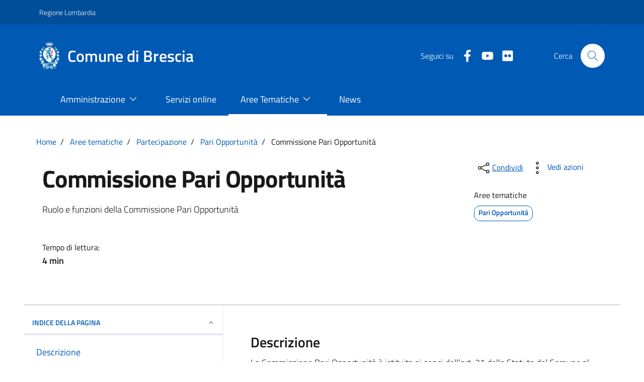

--- FILE ---
content_type: text/html; charset=UTF-8
request_url: https://www.comune.brescia.it/aree-tematiche/partecipazione/pari-opportunita/commissione-pari-opportunita
body_size: 20694
content:
<!DOCTYPE html>
<html lang="it" dir="ltr" prefix="content: http://purl.org/rss/1.0/modules/content/  dc: http://purl.org/dc/terms/  foaf: http://xmlns.com/foaf/0.1/  og: http://ogp.me/ns#  rdfs: http://www.w3.org/2000/01/rdf-schema#  schema: http://schema.org/  sioc: http://rdfs.org/sioc/ns#  sioct: http://rdfs.org/sioc/types#  skos: http://www.w3.org/2004/02/skos/core#  xsd: http://www.w3.org/2001/XMLSchema# ">
  <head>
    <meta charset="utf-8" />
<link rel="canonical" href="https://www.comune.brescia.it/aree-tematiche/partecipazione/pari-opportunita/commissione-pari-opportunita" />
<meta name="description" content="​La Commissione è composta dalle donne elette nel Consiglio comunale e da dieci donne nominate dalla Giunta comunale, scelte tra candidate designate da ciascun gruppo consiliare presente in Consiglio e da ogni ente, organizzazione ed associazione operanti nel territorio comunale" />
<meta name="Generator" content="Drupal 9 (https://www.drupal.org)" />
<meta name="MobileOptimized" content="width" />
<meta name="HandheldFriendly" content="true" />
<meta name="viewport" content="width=device-width, initial-scale=1.0" />
<style>div#sliding-popup, div#sliding-popup .eu-cookie-withdraw-banner, .eu-cookie-withdraw-tab {background: #0779bf} div#sliding-popup.eu-cookie-withdraw-wrapper { background: transparent; } #sliding-popup h1, #sliding-popup h2, #sliding-popup h3, #sliding-popup p, #sliding-popup label, #sliding-popup div, .eu-cookie-compliance-more-button, .eu-cookie-compliance-secondary-button, .eu-cookie-withdraw-tab { color: #ffffff;} .eu-cookie-withdraw-tab { border-color: #ffffff;}</style>
<link rel="icon" href="/sites/default/files/favicon.ico" type="image/vnd.microsoft.icon" />

    <title>Commissione Pari Opportunità | Comune di brescia</title>
    <link rel="stylesheet" media="all" href="/sites/default/files/css/css_KPowaUFLz2-PZ8b2Qm9soQh47XUQnHurEDa1zmyi-mw.css" />
<link rel="stylesheet" media="all" href="/sites/default/files/css/css_Hl9xhs9Bxe_ClHuogoDiWRbos5IkdfwanGQjD6e47jo.css" />

    <script src="//use.fontawesome.com/releases/v6.1.0/js/all.js" defer crossorigin="anonymous"></script>
<script src="//use.fontawesome.com/releases/v6.1.0/js/v4-shims.js" defer crossorigin="anonymous"></script>


    <link rel="dns-prefetch" href="https://matomo.bbsitalia.com/" crossorigin="anonymous" />
    <link rel="dns-prefetch" href="https://ingestion.webanalytics.italia.it/" crossorigin="anonymous" />

  </head>
  <body  class="node-13190">
        
      <div class="dialog-off-canvas-main-canvas" data-off-canvas-main-canvas>
    <!-- TEST AAAAA -->
<div class="skiplink">
  <a class="visually-hidden-focusable" accesskey="1" href="#main-container">Vai ai contenuti</a>
  <a class="visually-hidden-focusable" accesskey="2" href="#footer">Vai al footer</a>
</div>
<header class="it-header-wrapper it-header-sticky" data-bs-toggle="sticky" data-bs-position-type="fixed" data-bs-sticky-class-name="is-sticky" data-bs-target="#header-nav-wrapper">
  <div class="it-header-slim-wrapper">
    <div class="container">
      <div class="row">
      <div class="col-12">
                    <div class="it-header-slim-wrapper-content">
            <a class="d-lg-block navbar-brand"
              href="https://www.regione.lombardia.it" target="_blank"
              aria-label="Vai al portale Regione Lombardia - link esterno - apertura nuova scheda"
              title="Vai al portale Regione Lombardia"
            >Regione Lombardia</a>
            <div class="it-header-slim-right-zone" role="navigation">
              <div class="nav-item dropdown">
                <button type="button" class="nav-link dropdown-toggle" data-bs-toggle="dropdown"
                  aria-expanded="false" aria-controls="languages" aria-haspopup="true"
                >
                  <span class="visually-hidden">Lingua attiva:</span>
                  <span>ITA</span>
                  <svg class="icon" viewBox="0 0 24 24" id="it-expand" xmlns="http://www.w3.org/2000/svg">
                    <path d="M11.6 15.4L6 9.8l.7-.8 4.9 4.9L16.5 9l.7.8z"/>
                  </svg>
                </button>
                <div class="dropdown-menu">
                  <div class="row">
                    <div class="col-12">
                      <div class="link-list-wrapper">
                        <ul class="link-list">
                          <li>
                            <a class="dropdown-item list-item" href="#">
                              <span>ITA<span class="visually-hidden">selezionata</span></span>
                            </a>
                          </li>
                          <li>
                            <a class="dropdown-item list-item" href="#">
                              <span>ENG</span>
                            </a>
                          </li>
                        </ul>
                      </div>
                    </div>
                  </div>
                </div>
              </div>
            </div>
          </div>
        </div>
      </div>
    </div>
  </div>
  <div class="it-nav-wrapper">
    <div class="it-header-center-wrapper">
      <div class="container">
        <div class="row">
          <div class="col-12">
            <div class="it-header-center-content-wrapper">
              <div class="it-brand-wrapper">
                <a href="https://www.comune.brescia.it/" title="Vai alla homepage">
                                      <img style="max-width:82px;margin-right:16px;" aria-hidden="true"
                         src="https://www.comune.brescia.it//sites/default/files/logo.webp" alt=""/>
                                    <div class="it-brand-text">
                    <div class="it-brand-title">Comune di Brescia</div>
                  </div>
                </a>
              </div>
              <div class="it-right-zone">
                <div class="it-socials d-none d-lg-flex">
                  <span>Seguici su</span>
                  <ul>
                                                          <li>
        <a href="https://www.facebook.com/Comune.Brescia.it/" target="_blank"
          aria-label="Facebook"
          title="vai alla pagina Facebook"
        >
          <svg class="fab fa-facebook-f icon icon-sm icon-white align-top"></svg>
          <span class="visually-hidden">Facebook</span>
        </a>
      </li>
      
                                                          <li>
        <a href="https://www.youtube.com/channel/UC_tn_DneLtnlS00SJi7aHTQ" target="_blank"
          aria-label="Youtube"
          title="vai alla pagina Youtube"
        >
          <svg class="fab fa-youtube icon icon-sm icon-white align-top"></svg>
          <span class="visually-hidden">Youtube</span>
        </a>
      </li>
      
                                                          <li>
        <a href="https://www.flickr.com/photos/110635958@N08/" target="_blank"
          aria-label="Flickr"
          title="vai alla pagina Flickr"
        >
          <svg class="fab fa-flickr icon icon-sm icon-white align-top"></svg>
          <span class="visually-hidden">Flickr</span>
        </a>
      </li>
      
                                      </ul>
                </div>
                <div class="it-search-wrapper">
                  <span class="d-none d-md-block">Cerca</span>
                  <button class="search-link rounded-icon" type="button"
                    data-bs-toggle="modal" data-bs-target="#search-modal"
                    aria-label="Cerca nel sito"
                  ><svg viewBox="0 0 24 24" id="it-search" class="icon" xmlns="http://www.w3.org/2000/svg">
                    <path d="M21.9 21.1L16 15.3a8.3 8.3 0 002-5.3 8 8 0 10-8 8 8.3 8.3 0 005.3-2l5.8 5.9zM10 17a7 7 0 117-7 7 7 0 01-7 7z"/>
                    <path fill="none" d="M0 0h24v24H0z"/>
                  </svg>
                  </button>
                </div>
              </div>
            </div>
          </div>
        </div>
      </div>
    </div>
    <div class="it-header-navbar-wrapper" id="header-nav-wrapper">
      <div class="container">
        <div class="row">
          <div class="col-12">
            <nav class="navbar navbar-expand-lg has-megamenu" aria-label="Navigazione principale">
              <button class="custom-navbar-toggler" type="button"
                data-bs-target="#nav4" data-bs-toggle="navbarcollapsible"
                aria-controls="nav4" aria-expanded="false"
                aria-label="Mostra/Nascondi la navigazione"
              ><svg class="icon" viewBox="0 0 24 24" id="it-burger" xmlns="http://www.w3.org/2000/svg">
                  <path d="M22 5v1H2V5zM2 12.5h20v-1H2zM2 19h20v-1H2z"/>
                  <path fill="none" d="M0 0h24v24H0z"/>
                </svg>
              </button>
              <div class="navbar-collapsable" id="nav4">
                <div class="overlay" style="display: none;"></div>
                <div class="close-div">
                  <button class="btn close-menu" type="button">
                    <span class="visually-hidden">Nascondi la navigazione</span>
                    <svg class="icon" viewBox="0 0 24 24" id="it-close-big" xmlns="http://www.w3.org/2000/svg">
                      <path d="M12.7 12l6.7 6.6-.8.8-6.6-6.7-6.6 6.7-.8-.8 6.7-6.6-6.7-6.6.8-.8 6.6 6.7 6.6-6.7.8.8z"/>
                      <path fill="none" d="M0 0h24v24H0z"/>
                    </svg>
                  </button>
                </div>
                <div class="menu-wrapper">
                  <a href="/" class="logo-hamburger"
                    aria-label="home Comune di Brescia"
                  >
                    <img style="max-width:82px;margin-right:16px;" aria-hidden="true"
                       src="/sites/default/files/2023-04/logo.webp" alt=""/>
                    <div class="it-brand-text">
                      <div class="it-brand-title">Comune di Brescia</div>
                    </div>
                  </a>
                  <nav role="navigation" aria-labelledby="block-topleft-menu" id="block-topleft" class="block block-menu navigation menu--topleft">
            
  <h2 class="visually-hidden" id="block-topleft-menu">Top left</h2>
  

        
        <ul class="navbar-nav">
                  <li class="nav-item menu-item--expanded dropdown megamenu">
                          <a
            class="nav-link  dropdown-toggle  nav-link-"
            data-bs-toggle="dropdown" aria-haspopup="true"
            href=""
                      >
            <span>Amministrazione</span>

                          <svg viewBox="0 0 24 24" class="icon" id="it-expand" xmlns="http://www.w3.org/2000/svg"><path d="M11.6 15.4L6 9.8l.7-.8 4.9 4.9L16.5 9l.7.8z"></path></svg>
                      </a>
                    <ul class="dropdown-menu link-list">
                    <li class="dropdown-item">
                          <a href="/amministrazione-trasparente" class="nav-link--amministrazione-trasparente" data-drupal-link-system-path="taxonomy/term/1534">Amministrazione Trasparente</a>
              </li>
                <li class="dropdown-item">
                          <a href="/amministrazione/bandi-e-avvisi" class="nav-link--amministrazione-bandi-e-avvisi" data-drupal-link-system-path="taxonomy/term/1320">Bandi e avvisi</a>
              </li>
                <li class="dropdown-item">
                          <a href="/amministrazione/enti-e-fondazioni" class="nav-link--amministrazione-enti-e-fondazioni" data-drupal-link-system-path="taxonomy/term/1327">Enti e Fondazioni</a>
              </li>
                <li class="dropdown-item">
                          <a href="/amministrazione/organi-di-governo" class="nav-link--amministrazione-organi-di-governo" data-drupal-link-system-path="taxonomy/term/1284">Organi di Governo</a>
              </li>
                <li class="dropdown-item">
                          <a href="/amministrazione/regolamenti" class="nav-link--amministrazione-regolamenti" data-drupal-link-system-path="taxonomy/term/1312">Regolamenti</a>
              </li>
                <li class="dropdown-item">
                          <a href="/amministrazione/uffici" class="nav-link--amministrazione-uffici" data-drupal-link-system-path="taxonomy/term/1290">Uffici</a>
              </li>
                <li class="dropdown-item">
                          <a href="/amministrazione/uffici-di-zona" class="nav-link--amministrazione-uffici-di-zona" data-drupal-link-system-path="taxonomy/term/1304">Uffici di zona</a>
              </li>
      </ul>
    
              </li>
                <li class="nav-item">
                          <a href="/servizi-online" class="nav-link nav-link--servizi-online" data-drupal-link-system-path="node/3196">Servizi online</a>
              </li>
                <li class="nav-item menu-item--expanded active dropdown megamenu">
                          <a
            class="nav-link active dropdown-toggle  nav-link-"
            data-bs-toggle="dropdown" aria-haspopup="true"
            href=""
                      >
            <span>Aree Tematiche</span>

                          <svg viewBox="0 0 24 24" class="icon" id="it-expand" xmlns="http://www.w3.org/2000/svg"><path d="M11.6 15.4L6 9.8l.7-.8 4.9 4.9L16.5 9l.7.8z"></path></svg>
                      </a>
                    <ul class="dropdown-menu link-list">
                    <li class="dropdown-item">
                          <a href="/aree-tematiche/ambiente" class="nav-link--aree-tematiche-ambiente" data-drupal-link-system-path="taxonomy/term/1356">Ambiente</a>
              </li>
                <li class="dropdown-item">
                          <a href="/aree-tematiche/anagrafe-e-stato-civile" class="nav-link--aree-tematiche-anagrafe-e-stato-civile" data-drupal-link-system-path="taxonomy/term/1406">Anagrafe e stato civile</a>
              </li>
                <li class="dropdown-item">
                          <a href="/aree-tematiche/animali" class="nav-link--aree-tematiche-animali" data-drupal-link-system-path="taxonomy/term/1383">Animali</a>
              </li>
                <li class="dropdown-item">
                          <a href="/aree-tematiche/attivita-produttive-e-commercio" class="nav-link--aree-tematiche-attivita-produttive-e-commercio" data-drupal-link-system-path="taxonomy/term/1398">Attività produttive e commercio</a>
              </li>
                <li class="dropdown-item">
                          <a href="/aree-tematiche/casa" class="nav-link--aree-tematiche-casa" data-drupal-link-system-path="taxonomy/term/1436">Casa</a>
              </li>
                <li class="dropdown-item">
                          <a href="/aree-tematiche/cultura" class="nav-link--aree-tematiche-cultura" data-drupal-link-system-path="taxonomy/term/1511">Cultura</a>
              </li>
                <li class="dropdown-item">
                          <a href="/aree-tematiche/disabilita" class="nav-link--aree-tematiche-disabilita" data-drupal-link-system-path="taxonomy/term/1444">Disabilità</a>
              </li>
                <li class="dropdown-item">
                          <a href="/aree-tematiche/edilizia" class="nav-link--aree-tematiche-edilizia" data-drupal-link-system-path="taxonomy/term/1396">Edilizia</a>
              </li>
                <li class="dropdown-item">
                          <a href="/aree-tematiche/educazione-e-formazione" class="nav-link--aree-tematiche-educazione-e-formazione" data-drupal-link-system-path="taxonomy/term/1365">Educazione e formazione</a>
              </li>
                <li class="dropdown-item">
                          <a href="/aree-tematiche/elettorale-e-leva" class="nav-link--aree-tematiche-elettorale-e-leva" data-drupal-link-system-path="taxonomy/term/1522">Elettorale e Leva</a>
              </li>
                <li class="dropdown-item">
                          <a href="/aree-tematiche/fiere-e-mercati" class="nav-link--aree-tematiche-fiere-e-mercati" data-drupal-link-system-path="taxonomy/term/1526">Fiere e mercati</a>
              </li>
                <li class="dropdown-item">
                          <a href="/aree-tematiche/giovani" class="nav-link--aree-tematiche-giovani" data-drupal-link-system-path="taxonomy/term/1431">Giovani</a>
              </li>
                <li class="dropdown-item">
                          <a href="/aree-tematiche/immigrazione" class="nav-link--aree-tematiche-immigrazione" data-drupal-link-system-path="taxonomy/term/1441">Immigrazione</a>
              </li>
                <li class="dropdown-item">
                          <a href="/aree-tematiche/indagini-statistiche" class="nav-link--aree-tematiche-indagini-statistiche" data-drupal-link-system-path="taxonomy/term/1450">Indagini statistiche</a>
              </li>
                <li class="dropdown-item">
                          <a href="/aree-tematiche/lavori-pubblici" class="nav-link--aree-tematiche-lavori-pubblici" data-drupal-link-system-path="taxonomy/term/1786">Lavori pubblici</a>
              </li>
                <li class="dropdown-item">
                          <a href="/aree-tematiche/mobilita-e-trasporti" class="nav-link--aree-tematiche-mobilita-e-trasporti" data-drupal-link-system-path="taxonomy/term/1425">Mobilità e trasporti</a>
              </li>
                <li class="dropdown-item">
                          <a href="/aree-tematiche/cultura/musica-comune" class="nav-link--aree-tematiche-cultura-musica-comune" data-drupal-link-system-path="taxonomy/term/1510">Musica in Comune</a>
              </li>
                <li class="dropdown-item active">
                          <a href="/aree-tematiche/partecipazione" class="active nav-link--aree-tematiche-partecipazione" data-drupal-link-system-path="taxonomy/term/1464">Partecipazione</a>
              </li>
                <li class="dropdown-item">
                          <a href="/aree-tematiche/polizia-locale" class="nav-link--aree-tematiche-polizia-locale" data-drupal-link-system-path="taxonomy/term/1434">Polizia Locale</a>
              </li>
                <li class="dropdown-item">
                          <a href="/aree-tematiche/protezione-civile" class="nav-link--aree-tematiche-protezione-civile" data-drupal-link-system-path="taxonomy/term/1529">Protezione Civile</a>
              </li>
                <li class="dropdown-item">
                          <a href="/aree-tematiche/servizi-alla-persona-e-famiglie" class="nav-link--aree-tematiche-servizi-alla-persona-e-famiglie" data-drupal-link-system-path="taxonomy/term/1453">Servizi alla Persona e Famiglie</a>
              </li>
                <li class="dropdown-item">
                          <a href="/aree-tematiche/sport" class="nav-link--aree-tematiche-sport" data-drupal-link-system-path="taxonomy/term/1387">Sport</a>
              </li>
                <li class="dropdown-item">
                          <a href="/aree-tematiche/sviluppo-economico-e-turismo" class="nav-link--aree-tematiche-sviluppo-economico-e-turismo" data-drupal-link-system-path="taxonomy/term/1508">Sviluppo economico e turismo</a>
              </li>
                <li class="dropdown-item">
                          <a href="/aree-tematiche/tributi" class="nav-link--aree-tematiche-tributi" data-drupal-link-system-path="taxonomy/term/1460">Tributi</a>
              </li>
                <li class="dropdown-item">
                          <a href="/aree-tematiche/urban-center" class="nav-link--aree-tematiche-urban-center" data-drupal-link-system-path="taxonomy/term/1416">Urban center</a>
              </li>
                <li class="dropdown-item">
                          <a href="/aree-tematiche/urbanistica" class="nav-link--aree-tematiche-urbanistica" data-drupal-link-system-path="taxonomy/term/1391">Urbanistica</a>
              </li>
                <li class="dropdown-item">
                          <a href="/aree-tematiche/verde-e-parchi" class="nav-link--aree-tematiche-verde-e-parchi" data-drupal-link-system-path="taxonomy/term/1379">Verde e parchi</a>
              </li>
      </ul>
    
              </li>
                <li class="nav-item">
                          <a href="/news" class="nav-link nav-link--news" data-drupal-link-system-path="node/1754">News</a>
              </li>
      </ul>
    


  </nav>

                  
                  <div class="it-socials">
                    <span>Seguici su</span>
                    <ul>
                                                              <li>
        <a href="https://www.facebook.com/Comune.Brescia.it/" target="_blank"
          aria-label="Facebook"
          title="vai alla pagina Facebook"
        >
          <svg class="fab fa-facebook-f icon icon-sm icon-white align-top"></svg>
          <span class="visually-hidden">Facebook</span>
        </a>
      </li>
      
                                                              <li>
        <a href="https://www.youtube.com/channel/UC_tn_DneLtnlS00SJi7aHTQ" target="_blank"
          aria-label="Youtube"
          title="vai alla pagina Youtube"
        >
          <svg class="fab fa-youtube icon icon-sm icon-white align-top"></svg>
          <span class="visually-hidden">Youtube</span>
        </a>
      </li>
      
                                                              <li>
        <a href="https://www.flickr.com/photos/110635958@N08/" target="_blank"
          aria-label="Flickr"
          title="vai alla pagina Flickr"
        >
          <svg class="fab fa-flickr icon icon-sm icon-white align-top"></svg>
          <span class="visually-hidden">Flickr</span>
        </a>
      </li>
      
                                          </ul>
                  </div>
                </div>
              </div>
            </nav>
          </div>
        </div>
      </div>
    </div>
  </div>
</header>

<main id="main-container">
    <div class="region region-content">
    <div data-drupal-messages-fallback class="hidden"></div>
<div id="block-comuni-theme-content" class="block block-system block-system-main-block">
  
    
      <div class="container px-4 my-4" id="main-container">
  <div class="block block-system block-system-breadcrumb-block">
  
    
            <div class="cmp-breadcrumbs" role="navigation">
        <nav class="breadcrumb-container" role="navigation" aria-labelledby="system-breadcrumb">
            <h2 id="system-breadcrumb" class="visually-hidden">Briciole di pane</h2>
          <ol data-element="breadcrumb" class="breadcrumb p-0">
                          <li class="breadcrumb-item">
                                  <span class="separator">/</span>
                  <a href="/">Home</a>
                              </li>
                          <li class="breadcrumb-item">
                                  <span class="separator">/</span>
                  <a href="/aree-tematiche">Aree tematiche</a>
                              </li>
                          <li class="breadcrumb-item">
                                  <span class="separator">/</span>
                  <a href="/aree-tematiche/partecipazione">Partecipazione</a>
                              </li>
                          <li class="breadcrumb-item">
                                  <span class="separator">/</span>
                  <a href="/aree-tematiche/partecipazione/pari-opportunita">Pari Opportunità</a>
                              </li>
                          <li class="breadcrumb-item">
                                  <span class="separator">/</span>
                  Commissione Pari Opportunità
                              </li>
                          <li class="breadcrumb-item">
                                  <span class="separator">/</span>
                  Commissione Pari Opportunità
                              </li>
                        </ol>
          </nav>
              </div>

  </div>

  <div class="row">
    <div class="col-lg-8 px-lg-4 py-lg-2">
              <h1>
          Commissione Pari Opportunità
        </h1>
            <h2 class="sr-only">Dettagli della notizia</h2>
              <p>
  <div class="field field--name-field-descrizione-breve field--type-string-long field--label-above">
    <div class="field__label visually-hidden">Descrizione breve</div>
              <div class="field__item">Ruolo e funzioni della Commissione Pari Opportunità</div>
          </div>
</p>
            <div class="row mt-5 mb-4">

        <div class="col-6">
          <small>Tempo di lettura:</small>          <p class="fw-semibold">4
 min</p>
        </div>
      </div>
    </div>
    <div class="col-lg-3 offset-lg-1">

      

  

    
    
<div class="visually-hidden"><svg aria-hidden="true" style="position: absolute; width: 0; height: 0; overflow: hidden;" version="1.1" xmlns="http://www.w3.org/2000/svg" xmlns:xlink="http://www.w3.org/1999/xlink">
  <defs>
    <symbol id="copy" viewBox="0 0 64 64">
      <path d="M44.697 36.069l6.337-6.337c4.623-4.622 4.623-12.143 0-16.765-4.622-4.623-12.143-4.623-16.765 0l-9.145 9.145c-4.622 4.622-4.622 12.143 0 16.765 0.683 0.683 1.43 1.262 2.22 1.743l4.895-4.896c-0.933-0.223-1.817-0.694-2.543-1.419-2.101-2.101-2.101-5.52 0-7.62l9.145-9.145c2.101-2.101 5.52-2.101 7.62 0s2.101 5.52 0 7.62l-2.687 2.687c1.107 2.605 1.413 5.471 0.922 8.223z"></path>
      <path d="M19.303 27.931l-6.337 6.337c-4.623 4.622-4.623 12.143 0 16.765 4.622 4.623 12.143 4.623 16.765 0l9.144-9.145c4.623-4.622 4.622-12.143 0-16.765-0.682-0.683-1.429-1.262-2.22-1.743l-4.895 4.896c0.932 0.224 1.816 0.693 2.543 1.419 2.101 2.101 2.101 5.519 0 7.621l-9.145 9.145c-2.101 2.101-5.52 2.101-7.62 0s-2.101-5.52 0-7.62l2.687-2.687c-1.108-2.605-1.413-5.471-0.922-8.223z"></path>
    </symbol>
    <symbol id="digg" viewBox="0 0 64 64">
      <path d="M15.889 14.222v8.889h-8.889v17.777h13.889v-26.667h-5zM12 36.445v-8.889h3.889v8.889h-3.889zM22 23.111h5v17.777h-5v-17.777zM22 14.222h5v5.001h-5v-5.001zM42.556 23.111v0h-13.333v17.777h8.333v3.889h-8.333v5h13.333v-26.667zM34.222 36.445v-8.889h3.333v8.889h-3.333zM57 23.111h-13.333v17.777h8.889v3.889h-8.889v5h13.333v-26.667zM52.556 36.445h-3.889v-8.889h3.889v8.889z"></path>
    </symbol>
    <symbol id="email" viewBox="0 0 64 64">
      <path d="M32 35.077l18.462-16h-36.924zM27.013 33.307l4.987 4.091 4.909-4.093 13.553 11.617h-36.924zM12.307 43.693v-23.386l13.539 11.693zM51.693 43.693v-23.386l-13.539 11.693z"></path>
    </symbol>
    <symbol id="evernote" viewBox="0 0 64 64">
      <path d="M47.093 19.16c-0.296-1.572-1.239-2.346-2.090-2.651-0.919-0.329-2.783-0.671-5.125-0.944-1.884-0.221-4.099-0.202-5.437-0.162-0.161-1.090-0.932-2.087-1.794-2.431-2.299-0.917-5.853-0.696-6.765-0.443-0.724 0.201-1.527 0.613-1.974 1.247-0.3 0.424-0.493 0.967-0.494 1.725 0 0.429 0.012 1.441 0.023 2.339 0.011 0.901 0.023 1.708 0.023 1.713-0 0.802-0.656 1.455-1.469 1.456h-3.728c-0.796 0-1.403 0.133-1.867 0.342s-0.794 0.492-1.044 0.826c-0.498 0.662-0.585 1.481-0.583 2.315 0 0 0.008 0.682 0.173 2.002 0.138 1.021 1.255 8.158 2.317 10.328 0.411 0.845 0.685 1.196 1.494 1.568 1.801 0.764 5.915 1.615 7.843 1.859 1.924 0.244 3.133 0.757 3.852-0.74 0.003-0.004 0.145-0.372 0.339-0.913 0.625-1.878 0.712-3.544 0.712-4.75 0-0.123 0.181-0.128 0.181 0 0 0.851-0.164 3.864 2.131 4.672 0.906 0.319 2.785 0.602 4.695 0.825 1.727 0.197 2.98 0.871 2.98 5.264 0 2.672-0.566 3.039-3.525 3.039-2.399 0-3.313 0.062-3.313-1.828 0-1.527 1.524-1.367 2.653-1.367 0.504 0 0.138-0.372 0.138-1.314 0-0.937 0.591-1.479 0.032-1.493-3.905-0.107-6.201-0.005-6.201 4.837 0 4.396 1.696 5.212 7.238 5.212 4.345 0 5.876-0.141 7.67-5.66 0.355-1.090 1.213-4.415 1.733-9.998 0.328-3.531-0.31-14.186-0.816-16.875v0zM39.52 30.936c-0.537-0.019-1.053 0.015-1.534 0.092 0.135-1.084 0.587-2.416 2.187-2.361 1.771 0.061 2.020 1.721 2.026 2.845-0.747-0.331-1.672-0.541-2.679-0.576v0zM18.088 19.935h3.73c0.213 0 0.386-0.173 0.386-0.383 0-0.002-0.045-3.169-0.045-4.050v-0.011c0-0.723 0.153-1.355 0.42-1.883l0.127-0.237c-0.014 0.002-0.029 0.010-0.043 0.023l-7.243 7.122c-0.014 0.012-0.023 0.027-0.027 0.042 0.15-0.074 0.354-0.174 0.384-0.186 0.631-0.283 1.396-0.437 2.311-0.437v0z"></path>
    </symbol>
    <symbol id="facebook" viewBox="0 0 64 64">
      <path d="M27.397 53.72v-19.723h-6.647v-8.052h6.647v-6.762c0-4.918 3.987-8.904 8.904-8.904h6.949v7.24h-4.972c-1.563 0-2.829 1.267-2.829 2.829v5.597h7.677l-1.061 8.052h-6.616v19.723z"></path>
    </symbol>
    <symbol id="linkedin" viewBox="0 0 64 64">
      <path d="M14.537 25.873h7.435v23.896h-7.434v-23.896zM18.257 13.995c2.375 0 4.305 1.929 4.305 4.306s-1.929 4.307-4.305 4.307c-0.001 0-0.002 0-0.003 0-2.378 0-4.305-1.927-4.305-4.305 0-0.001 0-0.001 0-0.002v0c0-0 0-0.001 0-0.002 0-2.378 1.927-4.305 4.305-4.305 0.001 0 0.002 0 0.004 0h-0zM26.631 25.873h7.119v3.267h0.102c0.99-1.879 3.413-3.86 7.027-3.86 7.52 0 8.909 4.948 8.909 11.384v13.106h-7.425v-11.621c0-2.771-0.048-6.336-3.86-6.336-3.864 0-4.453 3.020-4.453 6.138v11.819h-7.418v-23.896z"></path>
    </symbol>
    <symbol id="messenger" viewBox="0 0 64 64">
      <path d="M32 8.765c-12.703 0-23 9.63-23 21.508 0 6.758 3.332 12.787 8.544 16.73v8.231l7.849-4.354c1.972 0.571 4.238 0.9 6.58 0.9 0.009 0 0.019 0 0.028 0h-0.002c12.703 0 23-9.629 23-21.508s-10.297-21.508-23-21.508zM34.422 37.607l-5.949-6.18-11.456 6.335 12.56-13.328 5.949 6.18 11.455-6.335-12.559 13.329z"></path>
    </symbol>
    <symbol id="pinterest" viewBox="0 0 64 64">
      <path d="M45.873 25.872c0 8.078-4.487 14.11-11.108 14.11-2.222 0-4.313-1.203-5.030-2.568 0 0-1.195 4.745-1.448 5.66-0.89 3.233-3.512 6.47-3.715 6.737-0.142 0.182-0.457 0.125-0.49-0.117-0.058-0.413-0.725-4.495 0.063-7.825 0.395-1.67 2.648-11.218 2.648-11.218s-0.657-1.315-0.657-3.258c0-3.052 1.77-5.329 3.97-5.329 1.872 0 2.778 1.405 2.778 3.090 0 1.884-1.198 4.698-1.818 7.306-0.517 2.185 1.095 3.965 3.25 3.965 3.9 0 6.525-5.010 6.525-10.945 0-4.511-3.037-7.89-8.565-7.89-6.242 0-10.135 4.657-10.135 9.86 0 1.793 0.53 3.058 1.358 4.036 0.38 0.45 0.435 0.632 0.297 1.149-0.102 0.38-0.325 1.29-0.422 1.653-0.135 0.52-0.558 0.708-1.030 0.515-2.875-1.175-4.215-4.325-4.215-7.865 0-5.849 4.933-12.86 14.713-12.86 7.862 0 13.032 5.686 13.032 11.793z"></path>
    </symbol>
    <symbol id="print" viewBox="0 0 64 64">
      <path d="M14 22h38v-12c0-2.2-1.8-4-4-4h-30c-2.2 0-4 1.8-4 4v12zM12 54h-2c-3.4 0-6-2.6-6-6v-18c0-3.4 2.6-6 6-6h46c3.4 0 6 2.6 6 6v18c0 3.4-2.6 6-6 6h-2v-16h-42v16zM14 40h38v16c0 2.2-1.8 4-4 4h-30c-2.2 0-4-1.8-4-4v-16zM50 34c1.2 0 2-0.8 2-2s-0.8-2-2-2-2 0.8-2 2c0 1.2 0.8 2 2 2v0zM18 46v2h30v-2h-30zM18 52v2h30v-2h-30z"></path>
    </symbol>
    <symbol id="reddit" viewBox="0 0 64 64">
      <path d="M29.37 25.258c-0.001-1.233-1.001-2.232-2.233-2.233h-0c-1.233 0.002-2.231 1.001-2.232 2.233v0c0.001 1.232 1 2.231 2.232 2.233h0c1.233-0.001 2.232-1 2.233-2.232v-0zM36.861 23.023c-1.233 0.001-2.233 1.001-2.234 2.234v0c0.001 1.233 1.001 2.232 2.234 2.233h0c1.233-0.001 2.233-1 2.235-2.233v-0c-0.001-1.234-1.001-2.233-2.235-2.235h-0zM36.33 30.723c-0.843 0.842-2.272 1.252-4.33 1.252-2.059 0-3.487-0.41-4.329-1.252-0.112-0.112-0.267-0.182-0.439-0.182-0.343 0-0.62 0.278-0.62 0.62 0 0.171 0.069 0.326 0.182 0.439v0c1.087 1.086 2.801 1.615 5.206 1.615s4.119-0.529 5.207-1.615c0.112-0.112 0.182-0.267 0.182-0.439 0-0.343-0.278-0.62-0.62-0.62-0.171 0-0.326 0.069-0.438 0.181v0z"></path>
      <path d="M48.13 22.825c0-2.023-1.645-3.668-3.667-3.668-0.933 0-1.785 0.352-2.432 0.927-2.488-1.602-5.705-2.54-9.149-2.677l1.89-5.977 5.142 1.21c0.012 1.66 1.359 3.002 3.020 3.004h0c1.669-0.002 3.021-1.354 3.023-3.022v-0c-0.002-1.669-1.355-3.021-3.023-3.022h-0c-1.235 0.002-2.297 0.743-2.766 1.806l-0.008 0.019-5.664-1.334c-0.043-0.011-0.092-0.017-0.143-0.017-0.276 0-0.509 0.18-0.59 0.429l-0.001 0.004-2.178 6.887c-3.619 0.067-7.015 1.015-9.613 2.69-0.642-0.576-1.495-0.927-2.431-0.927-0.001 0-0.001 0-0.002 0h0c-2.022 0-3.668 1.645-3.668 3.668 0.001 1.332 0.712 2.498 1.775 3.139l0.016 0.009c-0.055 0.343-0.083 0.692-0.083 1.042 0 2.622 1.535 5.068 4.324 6.889 0.887 0.579 1.87 1.071 2.923 1.473-2.056 0.98-3.511 3.366-3.511 6.148 0 3.142 1.858 5.778 4.34 6.455 0.194 0.605 0.409 1.181 0.644 1.723-0.103-0.008-0.224-0.014-0.345-0.014h-0.001c-2.232 0-4.047 1.525-4.047 3.398 0 0.28 0.049 0.57 0.151 0.885 0.083 0.251 0.316 0.429 0.59 0.429 0 0 0 0 0 0h18.617c0.272 0 0.512-0.176 0.593-0.435 0.101-0.325 0.148-0.603 0.148-0.879 0-1.873-1.816-3.398-4.050-3.398-0.084 0-0.166 0.002-0.248 0.007 0.234-0.54 0.449-1.114 0.641-1.715 2.483-0.676 4.34-3.313 4.34-6.455 0-2.782-1.456-5.168-3.511-6.148 1.053-0.402 2.036-0.894 2.922-1.472 2.788-1.82 4.325-4.267 4.325-6.889 0-0.351-0.029-0.698-0.083-1.042 1.079-0.651 1.789-1.817 1.79-3.148v-0zM44.717 12.623c0 0.982-0.8 1.781-1.783 1.781-0.983-0.001-1.78-0.798-1.78-1.781v-0c0.001-0.983 0.797-1.78 1.78-1.782h0c0.983 0 1.783 0.8 1.783 1.782zM40.763 53.086c0 0.024-0.001 0.048-0.002 0.074h-5.255c0.559-0.577 1.072-1.288 1.533-2.11 0.275-0.077 0.59-0.121 0.915-0.121h0c1.549 0 2.809 0.968 2.809 2.157zM25.951 50.928c0.363 0 0.709 0.053 1.026 0.15 0.456 0.81 0.965 1.511 1.516 2.081h-5.347c-0.002-0.022-0.002-0.047-0.003-0.073v-0c0-1.19 1.259-2.157 2.807-2.157zM33.535 53.16h-3.070c-2.758-1.578-4.745-7.083-4.745-13.203 0-1.446 0.111-2.847 0.314-4.168 1.849 0.559 3.875 0.854 5.967 0.854s4.118-0.296 5.969-0.855c0.199 1.245 0.313 2.681 0.313 4.144 0 0.008 0 0.017 0 0.025v-0.001c0 6.12-1.987 11.625-4.746 13.203zM24.628 36.941c-0.096 0.903-0.15 1.951-0.15 3.012 0 0.001 0 0.002 0 0.003v-0c0 2.325 0.27 4.55 0.756 6.537-1.573-0.813-2.681-2.733-2.681-4.968 0-1.935 0.831-3.634 2.075-4.583zM38.764 46.493c0.487-1.987 0.757-4.212 0.757-6.538 0-1.036-0.053-2.043-0.15-3.015 1.243 0.949 2.075 2.648 2.075 4.584 0 2.236-1.108 4.157-2.681 4.969zM32 35.403c-7.268 0-13.181-3.762-13.181-8.387s5.913-8.387 13.181-8.387 13.181 3.762 13.181 8.386c0 4.625-5.913 8.388-13.181 8.388zM19.538 20.398c0.514 0 0.991 0.162 1.384 0.435-1.416 1.128-2.41 2.444-2.928 3.861-0.541-0.447-0.883-1.118-0.883-1.869 0-0 0-0 0-0v0c0.002-1.34 1.087-2.425 2.426-2.427h0zM43.078 20.833c0.385-0.272 0.864-0.436 1.381-0.436 0.001 0 0.002 0 0.004 0h-0c1.34 0.002 2.425 1.087 2.426 2.427v0c0 0.752-0.345 1.424-0.883 1.869-0.518-1.418-1.511-2.732-2.928-3.86z"></path>
    </symbol>
    <symbol id="tumblr" viewBox="0 0 64 64">
      <path d="M36.813 51.2c3.843 0 7.65-1.368 8.909-3.025l0.252-0.332-2.382-7.060c-0.022-0.064-0.082-0.109-0.152-0.109-0 0-0.001 0-0.001 0h-5.32c-0.001 0-0.002 0-0.003 0-0.072 0-0.133-0.049-0.152-0.115l-0-0.001c-0.062-0.235-0.099-0.523-0.105-0.879v-8.633c0-0.089 0.072-0.16 0.161-0.16h6.26c0.089 0 0.161-0.072 0.161-0.161v0-8.833c-0-0.089-0.072-0.16-0.161-0.16 0 0 0 0 0 0h-6.233c0 0 0 0 0 0-0.088 0-0.16-0.072-0.16-0.16 0-0 0-0 0-0v0-8.61c-0.001-0.088-0.072-0.16-0.161-0.16-0 0-0 0-0.001 0v0h-10.931c-0.942 0.016-1.712 0.73-1.815 1.647l-0.001 0.008c-0.546 4.443-2.584 7.11-6.415 8.39l-0.427 0.142c-0.064 0.022-0.11 0.082-0.11 0.152v7.585c0 0.088 0.073 0.16 0.161 0.16h3.912v9.341c0 7.457 5.165 10.975 14.713 10.975zM44.134 47.596c-1.199 1.154-3.66 2.010-6.019 2.050-0.089 0.002-0.176 0.002-0.264 0.002h-0.001c-7.758-0.001-9.828-5.922-9.828-9.422v-10.752c0-0.089-0.072-0.16-0.16-0.16v0h-3.752c-0 0-0 0-0 0-0.088 0-0.16-0.072-0.16-0.16 0-0 0-0 0-0v0-4.898c0-0.066 0.041-0.124 0.102-0.148 4.009-1.561 6.248-4.662 6.838-9.459 0.032-0.267 0.253-0.274 0.255-0.274h5.008c0.089 0 0.16 0.072 0.16 0.161v8.61c0 0 0 0 0 0 0 0.088 0.072 0.16 0.16 0.16 0 0 0 0 0.001 0v0h6.233c0 0 0 0 0 0 0.088 0 0.16 0.072 0.16 0.16 0 0 0 0.001 0 0.001v-0 5.688c0 0 0 0 0 0 0 0.088-0.072 0.16-0.16 0.16 0 0 0 0 0 0h-6.26c-0 0-0.001 0-0.001 0-0.088 0-0.16 0.072-0.16 0.16 0 0 0 0 0 0v0 10.22c0.038 2.301 1.151 3.468 3.31 3.468 0.87 0 1.867-0.203 2.777-0.55 0.017-0.007 0.037-0.011 0.058-0.011 0.069 0 0.128 0.045 0.15 0.107l0 0.001 1.593 4.72c0.020 0.060 0.006 0.126-0.040 0.169z"></path>
    </symbol>
    <symbol id="twitter" viewBox="0 0 64 64">
      <path d="M49.92 20.885c-1.23 0.56-2.656 0.968-4.152 1.15l-0.071 0.007c1.52-0.921 2.663-2.335 3.218-4.016l0.015-0.052c-1.344 0.812-2.908 1.431-4.575 1.768l-0.094 0.016c-1.343-1.431-3.247-2.322-5.358-2.322-0.003 0-0.006 0-0.009 0h0.001c-4.061 0-7.353 3.292-7.353 7.352 0 0.576 0.065 1.138 0.19 1.676-6.111-0.307-11.529-3.234-15.155-7.683-0.626 1.056-0.996 2.328-0.996 3.686 0 0.004 0 0.008 0 0.012v-0.001c0 0.002 0 0.004 0 0.006 0 2.539 1.287 4.777 3.245 6.098l0.026 0.017c-1.228-0.040-2.37-0.376-3.367-0.939l0.037 0.019c-0.001 0.031-0.001 0.061-0.001 0.093 0 3.563 2.535 6.534 5.899 7.21-0.579 0.164-1.245 0.258-1.933 0.258-0.491 0-0.971-0.048-1.435-0.14l0.047 0.008c0.936 2.921 3.651 5.047 6.869 5.106-2.482 1.962-5.657 3.148-9.108 3.148-0.008 0-0.017 0-0.025 0h0.001c-0.002 0-0.004 0-0.006 0-0.616 0-1.223-0.037-1.82-0.11l0.072 0.007c3.18 2.071 7.071 3.303 11.25 3.303 0.008 0 0.015 0 0.023 0h-0.001c13.525 0 20.921-11.204 20.921-20.921 0-0.319-0.008-0.636-0.022-0.951 1.445-1.052 2.662-2.313 3.635-3.753l0.034-0.053z"></path>
    </symbol>
    <symbol id="whatsapp" viewBox="0 0 64 64">
      <path d="M14.080 50.007l2.532-9.248c-1.498-2.553-2.383-5.623-2.383-8.899 0-0.008 0-0.015 0-0.023v0.001c0.004-9.84 8.009-17.845 17.845-17.845 4.774 0.002 9.255 1.861 12.623 5.234 3.37 3.372 5.224 7.856 5.222 12.625-0.004 9.839-8.010 17.845-17.845 17.845 0 0 0.001 0 0 0h-0.008c-3.126-0-6.065-0.805-8.619-2.219l0.091 0.046-9.46 2.482zM23.978 44.294l0.542 0.322c2.158 1.299 4.763 2.068 7.548 2.068 0 0 0.001 0 0.001 0h0.006c8.175 0 14.829-6.654 14.832-14.832 0.002-3.963-1.54-7.689-4.34-10.493s-6.525-4.348-10.486-4.35c-8.181 0-14.835 6.654-14.838 14.831 0 0.007 0 0.015 0 0.023 0 2.918 0.845 5.638 2.303 7.93l-0.036-0.060 0.353 0.562-1.498 5.473 5.613-1.472z"></path>
      <path d="M41.065 36.095c-0.111-0.186-0.408-0.297-0.854-0.521-0.447-0.223-2.639-1.301-3.047-1.45s-0.706-0.224-1.004 0.222c-0.297 0.447-1.151 1.452-1.411 1.748s-0.52 0.335-0.967 0.112c-0.446-0.223-1.882-0.694-3.585-2.213-1.326-1.182-2.221-2.642-2.48-3.088s-0.028-0.688 0.195-0.91c0.201-0.2 0.446-0.521 0.669-0.781s0.297-0.447 0.446-0.744c0.148-0.297 0.074-0.558-0.038-0.781s-1.003-2.418-1.375-3.311c-0.361-0.869-0.73-0.752-1.003-0.765-0.229-0.010-0.498-0.016-0.768-0.016-0.031 0-0.061 0-0.092 0h0.005c-0.297 0-0.78 0.112-1.189 0.558s-1.561 1.525-1.561 3.72c0 2.195 1.598 4.315 1.82 4.613s3.144 4.801 7.617 6.733c0.656 0.296 1.498 0.616 2.361 0.89l0.181 0.050c1.068 0.339 2.040 0.291 2.808 0.176 0.857-0.129 2.638-1.078 3.010-2.12s0.371-1.935 0.26-2.121z"></path>
    </symbol>
  </defs>
</svg>
</div>

<div class="dropdown d-inline">
  <button type="button" id="shareActions" data-bs-toggle="dropdown" aria-haspopup="true" aria-expanded="false"
    class="btn btn-dropdown dropdown-toggle text-decoration-underline d-inline-flex align-items-center fs-0"
    aria-label="condividi sui social"
  >
    <svg class="icon" viewBox="0 0 24 24" id="it-share" xmlns="http://www.w3.org/2000/svg" aria-hidden="true">
      <path d="M17.5 15a2.5 2.5 0 00-2 1l-7.6-3.4A1.3 1.3 0 008 12a1.3 1.3 0 00-.1-.6L15.5 8a2.5 2.5 0 10-.5-1.5 1.3 1.3 0 00.1.6l-7.6 3.4a2.5 2.5 0 100 3l7.6 3.4a1.3 1.3 0 00-.1.6 2.5 2.5 0 102.5-2.5zm0-10A1.5 1.5 0 0119 6.5a1.5 1.5 0 01-3 0A1.5 1.5 0 0117.5 5zm-12 8.5a1.5 1.5 0 010-3 1.5 1.5 0 010 3zm12 5.5a1.5 1.5 0 111.5-1.5 1.5 1.5 0 01-1.5 1.5z" />
      <path fill="none" d="M0 0h24v24H0z" />
    </svg>
    <small>Condividi</small>
  </button>
  <div class="dropdown-menu shadow-lg" aria-labelledby="shareActions">
    <div class="link-list-wrapper">
      <ul class="link-list" role="menu">

              <li role="menu">
          <a href="https://www.facebook.com/sharer/sharer.php?u=https://www.comune.brescia.it/aree-tematiche/partecipazione/pari-opportunita/commissione-pari-opportunita&title=Commissione%20Pari%20Opportunit%C3%A0"
            class="list-item" target="_blank" rel="noopener"
          >
            <svg class="icon" viewBox="0 0 24 24" id="it-facebook" xmlns="http://www.w3.org/2000/svg" aria-hidden="true">
              <path fill="none" d="M0 0h24v24H0z" />
              <path d="M13.55 22v-9.11h3.07l.46-3.56h-3.53V7.05c0-1 .29-1.73 1.77-1.73h1.87V2.14A25.14 25.14 0 0014.45 2c-2.72 0-4.58 1.66-4.58 4.7v2.62H6.81v3.57h3.06V22h3.68z" />
            </svg>
            <span>Facebook</span>
          </a>
        </li>
      
              <li role="menu">
          <a href="http://twitter.com/intent/tweet?text=Commissione%20Pari%20Opportunit%C3%A0+https://www.comune.brescia.it/aree-tematiche/partecipazione/pari-opportunita/commissione-pari-opportunita"
            class="list-item" rel="noopener" target="_blank"
          >
            <svg class="icon" viewBox="0 0 24 24" id="it-twitter" xmlns="http://www.w3.org/2000/svg" aria-hidden="true">
              <path fill="none" d="M0 0h24v24H0z" />
              <path d="M8.08 20a10.93 10.93 0 0011-11v-.5a8 8 0 001.92-2 7.85 7.85 0 01-2.22.61A3.89 3.89 0 0020.48 5a8 8 0 01-2.48.91 3.87 3.87 0 00-6.59 3.52 11 11 0 01-8-4 3.85 3.85 0 001.19 5.16 3.76 3.76 0 01-1.75-.48A3.87 3.87 0 006 13.91a3.73 3.73 0 01-1 .14 4.3 4.3 0 01-.73-.05 3.87 3.87 0 003.61 2.68 7.73 7.73 0 01-4.8 1.66 7 7 0 01-.92-.06A10.9 10.9 0 008.08 20" />
            </svg>
            <span>Twitter</span>
          </a>
        </li>
      
            <li role="menu">
        <a href="https://www.linkedin.com/sharing/share-offsite/?url=https://www.comune.brescia.it/aree-tematiche/partecipazione/pari-opportunita/commissione-pari-opportunita"
          class="list-item" target="_blank" rel="noopener"
        >
          <svg class="icon" viewBox="0 0 24 24" id="it-linkedin" xmlns="http://www.w3.org/2000/svg" aria-hidden="true">
            <path fill="none" d="M0 0h24v24H0z" />
            <path d="M16.53 8.68A3.94 3.94 0 0013 10.62V9H9.37v12h3.73v-5.95c0-1.57.29-3.09 2.24-3.09 1.95 0 1.93 1.8 1.93 3.19V21H21v-6.6c0-3.23-.69-5.72-4.47-5.72zM5.16 3a2.17 2.17 0 102.16 2.18A2.16 2.16 0 005.16 3zM3.29 9v12H7V9H3.29zm13.24-.3A3.94 3.94 0 0013 10.62V9H9.37v12h3.73v-5.95c0-1.57.29-3.09 2.24-3.09 1.95 0 1.93 1.8 1.93 3.19V21H21v-6.6c0-3.23-.69-5.72-4.47-5.72v.02zM3.29 21H7V9H3.29v12zM5.16 3a2.17 2.17 0 102.16 2.18A2.16 2.16 0 005.16 3z" />
          </svg>
          <span>Linkedin</span>
        </a>
      </li>
      
            <li role="menu">
        <a href="https://wa.me/?text=https://www.comune.brescia.it/aree-tematiche/partecipazione/pari-opportunita/commissione-pari-opportunita"
          class="list-item" target="_blank" rel="noopener"
        >
          <svg class="icon" viewBox="0 0 24 24" id="it-whatsapp" xmlns="http://www.w3.org/2000/svg" aria-hidden="true">
            <path fill="none" d="M0 0h24v24H0z" />
            <path d="M19.09 4.63a10 10 0 00-15.68 12L2 21.8l5.28-1.38A10 10 0 0012 21.63a10 10 0 007.05-17h.04zM12 20a8.18 8.18 0 01-4.21-1.16l-.31-.18-3.13.83.84-3.06-.19-.36A8.28 8.28 0 1112 20zm4.54-6.2c-.25-.13-1.47-.73-1.7-.81-.23-.08-.39-.13-.56.12-.246.347-.51.68-.79 1-.14.16-.29.18-.54.06a6.92 6.92 0 01-2-1.23 7.27 7.27 0 01-1.38-1.73c-.15-.25 0-.38.11-.51s.25-.29.37-.43a1.51 1.51 0 00.25-.42.46.46 0 000-.43c-.04-.2-.54-1.42-.75-1.92-.21-.5-.4-.42-.56-.43h-.47a1 1 0 00-.67.31A2.81 2.81 0 007 9.45 4.73 4.73 0 008 12a11 11 0 004.25 3.76c.464.2.938.378 1.42.53a3.28 3.28 0 001.56.09 2.54 2.54 0 001.68-1.18 2.09 2.09 0 00.15-1.2c-.06-.07-.23-.13-.48-.25l-.04.05z" />
          </svg>
          <span>Whatsapp</span>
        </a>
      </li>
      
      
      
      
      
      
      
      
            </ul>
    </div>
  </div>
</div>



      <div class="dropdown d-inline">
        <button class="btn btn-dropdown dropdown-toggle" type="button" id="viewActions"
          data-bs-toggle="dropdown" aria-haspopup="true" aria-expanded="false"
        >
          <svg class="icon" viewBox="0 0 24 24" id="it-more-items" xmlns="http://www.w3.org/2000/svg">
            <path
              d="M12 18a1 1 0 11-1 1 .9.9 0 011-1m0-1a2 2 0 102 2 2 2 0 00-2-2zm0-6a1 1 0 11-1 1 .9.9 0 011-1m0-1a2 2 0 102 2 2 2 0 00-2-2zm0-6a.9.9 0 011 1 1 1 0 01-2 0 .9.9 0 011-1m0-1a2 2 0 102 2 2 2 0 00-2-2z"/>
            <path fill="none" d="M0 0h24v24H0z"/>
          </svg>
          <small>Vedi azioni</small>
        </button>
        <div class="dropdown-menu shadow-lg" aria-labelledby="viewActions">
          <div class="link-list-wrapper">
            <ul class="link-list">
              <li>
                <a class="list-item" href="#">
                  <svg class="icon" viewBox="0 0 24 24" id="it-print" xmlns="http://www.w3.org/2000/svg">
                    <path
                            d="M21 9.5A1.5 1.5 0 0019.5 8H17V3H7v5H4.5A1.5 1.5 0 003 9.5V16h2v3h2v2h10v-2h2v-3h2zM8 4h8v4H8zM6 18v-4h1v4zm10 2H8v-6h8v6zm2-2h-1v-4h1v4zm2-3h-1v-2H5v2H4V9.5a.5.5 0 01.5-.5h15a.5.5 0 01.5.5zM6 11h4v1H6z"/>
                    <path fill="none" d="M0 0h24v24H0z"/>
                  </svg>
                  <span onclick="window.print();">Stampa</span>
                </a>
              </li>
              <li>
                <a class="list-item invia-mail" href=''>
                  <svg class="icon" viewBox="0 0 24 24" id="it-mail" xmlns="http://www.w3.org/2000/svg">
                    <path
                            d="M20.5 5h-17A1.5 1.5 0 002 6.5v11A1.5 1.5 0 003.5 19h17a1.5 1.5 0 001.5-1.5v-11A1.5 1.5 0 0020.5 5zm-.3 1l-7.1 7.2a1.6 1.6 0 01-2.2 0L3.8 6zM3 17.3V6.6L8.3 12zm.7.7L9 12.7l1.2 1.2a2.7 2.7 0 003.6 0l1.2-1.2 5.3 5.3zm12-6L21 6.6v10.7z"/>
                    <path fill="none" d="M0 0h24v24H0z"/>
                  </svg>
                  <span>Invia</span>
                </a>
              </li>
            </ul>
          </div>
        </div>
      </div>
      <div class="mt-4 mb-4">
                  <h6>
            <small>Aree tematiche</small>
          </h6>
                                                          <div class="chip chip-simple chip-primary">
                  <span class="chip-label">
                  Pari Opportunità
                  </span>
            </div>
                                    </div>
    </div>
  </div>
</div>


<div class="container">
  
  <div class="row border-top row-column-border row-column-menu-left">
    <aside class="col-lg-4">
      <div class="cmp-navscroll sticky-top" aria-labelledby="accordion-title-one">
        <nav class="navbar it-navscroll-wrapper navbar-expand-lg" data-bs-navscroll>
          <div class="navbar-custom" id="navbarNavProgress">
            <div class="menu-wrapper">
              <div class="link-list-wrapper">
                <div class="accordion">
                  <div class="accordion-item">
                    <span class="accordion-header" id="accordion-title-one">
                      <button class="accordion-button pb-10 px-3" type="button" data-bs-toggle="collapse" data-bs-target="#collapse-one" aria-expanded="true" aria-controls="collapse-one">
                        INDICE DELLA PAGINA
                        <svg viewBox="0 0 24 24" id="it-expand" class="icon icon-xs right" xmlns="http://www.w3.org/2000/svg"><path d="M11.6 15.4L6 9.8l.7-.8 4.9 4.9L16.5 9l.7.8z"/></svg>
                      </button>
                    </span>
                    <div class="progress">
                      <div class="progress-bar it-navscroll-progressbar" role="progressbar" aria-valuenow="0" aria-valuemin="0" aria-valuemax="100"></div>
                    </div>
                    <div id="collapse-one" class="accordion-collapse collapse show" role="region" aria-labelledby="accordion-title-one">
                      <div class="accordion-body">
                        <ul class="link-list" data-element="page-index">
                                                    <li class="nav-item">
                            <a class="nav-link" href="#descrizione">
                              <span class="title-medium">Descrizione</span>
                            </a>
                          </li>
                                                                                <li class="nav-item">
                              <a class="nav-link" href="#documenti">
                                <span class="title-medium">Allegati</span>
                              </a>
                            </li>
                                                                              
                                                    

                          
                          
                                                                            </ul>
                      </div>
                    </div>
                  </div>
                </div>
              </div>
            </div>
          </div>
        </nav>
      </div>
    </aside>
    <section class="col-lg-8 it-page-sections-container border-light">
              <article id="descrizione" class="it-page-section anchor-offset">
          <h4>Descrizione</h4>          <div class="font-serif">
            
  <div class="clearfix text-formatted field field--name-field-descrizione-completa field--type-text-long field--label-above">
    <div class="field__label visually-hidden">Descrizione</div>
              <div class="field__item"><p style="text-align:justify"><span style="font-size:12pt"><span style="font-family:&quot;Times New Roman&quot;,serif">La Commissione Pari Opportunità è istituita ai sensi dell’art. 21 dello Statuto del Comune al fine di programmare politiche rivolte al conseguimento delle pari opportunità fra donne e uomini.</span></span></p>

<p style="text-align:justify"><span style="font-size:12pt"><span style="font-family:&quot;Times New Roman&quot;,serif">Ne fanno parte 20 componenti:</span></span></p>

<ul><li style="margin-left:8px; text-align:justify"><span style="font-size:12pt"><span style="font-family:&quot;Times New Roman&quot;,serif">otto componenti del Consiglio Comunale, di cui cinque di maggioranza e tre di minoranza, individuati dalla Conferenza Capigruppo; sul totale di otto componenti almeno cinque devono essere di genere femminile; </span></span></li>
	<li style="margin-left:8px; text-align:justify"><span style="font-size:12pt"><span style="font-family:&quot;Times New Roman&quot;,serif">dodici componenti, di cui dieci donne e due uomini nominate/i dalla Giunta comunale, scelte/i tra candidate/i designate/i, in numero massimo di tre, da ciascun gruppo consiliare presente in Consiglio comunale e da ogni ente, organizzazione ed associazione operanti nel territorio comunale.</span></span></li>
</ul><p><span style="font-size:12pt"><span style="font-family:&quot;Times New Roman&quot;,serif">La Commissione ha il compito di:</span></span></p>

<ul><li style="margin-left:12px; text-align:justify"><span style="font-size:12pt"><span style="font-family:&quot;Times New Roman&quot;,serif">formulare al Consiglio comunale proposte ed osservazioni su questioni che possono avere attinen­za alla condizione femminile e che possono essere svi­luppate in politiche di pari opportunità;</span></span></li>
	<li style="margin-left:12px; text-align:justify"><span style="font-size:12pt"><span style="font-family:&quot;Times New Roman&quot;,serif">operare per rimuovere gli ostacoli che di fatto costi­tui­scono discriminazione diretta o indiretta nei con­fronti delle donne, ai fini di contribuire al massimo sviluppo dell'autonomia, dell'identità e della specificità delle donne e per stimolare la crescita di una cultura delle pari opportunità, anche attraverso studi, ricerche, documentazione e confronti;</span></span></li>
	<li style="margin-left:12px; text-align:justify"><span style="font-size:12pt"><span style="font-family:&quot;Times New Roman&quot;,serif">integrare la prospettiva di genere nell’attività di realizzazione delle politiche nei diversi ambiti di intervento del Comune, attraverso l’adozione dell’approccio strategico di gender mainstreaming, al fine di raggiungere l’uguaglianza di opportunità tra donne e uomini in ogni ambito della società;</span></span></li>
	<li style="margin-left:12px; text-align:justify"><span style="font-size:12pt"><span style="font-family:&quot;Times New Roman&quot;,serif">raccordarsi per tutte le attività con l’Assessorato alle Pari Opportunità, al fine di coordinare le azioni previste in un’ottica di maggiore efficacia;</span></span></li>
	<li style="margin-left:12px; text-align:justify"><span style="font-size:12pt"><span style="font-family:&quot;Times New Roman&quot;,serif">formulare, alla Giunta comunale, pareri sugli indirizzi da proporre al Consiglio comunale in merito ad azioni particolarmente rivolte alla popolazione femminile:</span></span>
	<ul style="list-style-type:circle"><li style="margin-left:8px; text-align:justify"><span style="font-size:12pt"><span style="font-family:&quot;Times New Roman&quot;,serif">per promuovere e sostenere la presenza delle donne nelle nomine di competenza comunale e sollecitare la realizzazione di iniziative volte a favorire la partecipazione attiva delle donne alla vita politica, sociale ed economica;</span></span></li>
		<li style="margin-left:8px; text-align:justify"><span style="font-size:12pt"><span style="font-family:&quot;Times New Roman&quot;,serif">per attuare iniziative dirette a promuovere una condizione familiare di piena corresponsabilità della coppia per consentire alla donna di ren­dere compatibile l'esperienza di vita familiare con l'impegno pubblico, sociale e professionale;</span></span></li>
		<li style="margin-left:8px; text-align:justify"><span style="font-size:12pt"><span style="font-family:&quot;Times New Roman&quot;,serif">per promuovere e sostenere azioni positive tese a superare ogni forma di disparità e ogni situazione di svantaggio che limitino l'effettivo e pieno esercizio dei diritti della persona in materie quali: diritti civili, scuola, cultura, formazione professionale, lavoro, famiglia, sanità, territo­rio e tutela ambientale.</span></span></li>
	</ul></li>
</ul><p style="text-align:justify"><span style="font-size:12pt"><span style="font-family:&quot;Times New Roman&quot;,serif">La Commissione resta in carica fino alla scadenza del Consiglio comunale.</span></span></p>

<p>La Sindaca, con provvedimento del 12.04.2024 prot.123582/2024,  ha disposto la costituzione della Commissione per le Pari Opportunità.</p>

<p>Al link allegato è possibile consultare le/i componenti nominate/i.</p>
</div>
          </div>

          </div>

        </article>
      
              <article id="documenti" class="it-page-section anchor-offset mt-5">
          <h4>Allegati</h4>
          <div class="row">
            

      <div class="col-md-6">
      <div class="card card-teaser shadow mt-3 rounded">
        <svg class="icon" viewBox="0 0 24 24" id="it-clip" xmlns="http://www.w3.org/2000/svg" aria-hidden="true">
          <path d="M11 22a2.9 2.9 0 01-3-3V6a4 4 0 018 0v10h-1V6a3 3 0 00-6 0v13a2 2 0 004 0V8a1 1 0 00-2 0v8h-1V8a2 2 0 014 0v11a2.9 2.9 0 01-3 3z" />
          <path fill="none" d="M0 0h24v24H0z" />
        </svg>
                              <div class="card-body">
              <h5 class="card-title">
                                        <a target="_blank" href="/sites/default/files/2024-02/NORME%20FUNZIONAMENTO%20COMMISSIONE%20PARI-OPP_0.pdf"
                         title="Scarica NORME FUNZIONAMENTO COMMISSIONE PARI-OPP.pdf" aria-label="Scarica NORME FUNZIONAMENTO COMMISSIONE PARI-OPP.pdf"
                         class="text-decoration-none"
                      >NORME FUNZIONAMENTO COMMISSIONE PARI-OPP.pdf
                      </a>
                                </h5>
          </div>
      </div>
  </div>
      <div class="col-md-6">
      <div class="card card-teaser shadow mt-3 rounded">
        <svg class="icon" viewBox="0 0 24 24" id="it-clip" xmlns="http://www.w3.org/2000/svg" aria-hidden="true">
          <path d="M11 22a2.9 2.9 0 01-3-3V6a4 4 0 018 0v10h-1V6a3 3 0 00-6 0v13a2 2 0 004 0V8a1 1 0 00-2 0v8h-1V8a2 2 0 014 0v11a2.9 2.9 0 01-3 3z" />
          <path fill="none" d="M0 0h24v24H0z" />
        </svg>
                              <div class="card-body">
              <h5 class="card-title">
                                        <a target="_blank" href="/sites/default/files/2025-04/Relazione%20CPO%202024.pdf"
                         title="Scarica Relazione annuale 2024" aria-label="Scarica Relazione annuale 2024"
                         class="text-decoration-none"
                      >Relazione annuale 2024
                      </a>
                                </h5>
          </div>
      </div>
  </div>
      <div class="col-md-6">
      <div class="card card-teaser shadow mt-3 rounded">
        <svg class="icon" viewBox="0 0 24 24" id="it-clip" xmlns="http://www.w3.org/2000/svg" aria-hidden="true">
          <path d="M11 22a2.9 2.9 0 01-3-3V6a4 4 0 018 0v10h-1V6a3 3 0 00-6 0v13a2 2 0 004 0V8a1 1 0 00-2 0v8h-1V8a2 2 0 014 0v11a2.9 2.9 0 01-3 3z" />
          <path fill="none" d="M0 0h24v24H0z" />
        </svg>
                              <div class="card-body">
              <h5 class="card-title">
                                        <a target="_blank" href="/sites/default/files/2025-11/CPO_Report%20gender%20pay%20gap-1.pdf"
                         title="Scarica Report Gender Pay Gap 2025" aria-label="Scarica Report Gender Pay Gap 2025"
                         class="text-decoration-none"
                      >Report Gender Pay Gap 2025
                      </a>
                                </h5>
          </div>
      </div>
  </div>
    
          </div>
        </article>
      
      
                    <h4>Galleria</h4>
        <div class="it-carousel-wrapper it-carousel-landscape-abstract-three-cols splide" data-bs-carousel-splide="" id="splide01">
          
<div class="card-wrapper card-teaser-wrapper card-teaser-wrapper-equal">
      <div class="splide__track" id="splide01-track" style="padding-left: 0px; padding-right: 0px;">
      <ul class="splide__list it-carousel-all" id="splide01-list" style="transform: translateX(-269px);">
        
          <li class="splide__slide" id="splide01-slide" tabindex="0"
              style="margin-right: 24px; width: calc(((100% + 24px) / 3) - 24px);" data-focus-mouse="false"
          >
            <div class="it-single-slide-wrapper">
              <figure>
                <img src="/sites/default/files/2024-09/story_libro_aborto_IGeFB.png"
                     alt="/Presentazione%20libro%2025/09/2024" class="img-fluid"
                >
              </figure>
            </div>
          </li>


        
          <li class="splide__slide" id="splide01-slide" tabindex="0"
              style="margin-right: 24px; width: calc(((100% + 24px) / 3) - 24px);" data-focus-mouse="false"
          >
            <div class="it-single-slide-wrapper">
              <figure>
                <img src="/sites/default/files/2025-04/Bettinzoli%2028%20nov_0.png"
                     alt="/evento%20sulla%20dipendenza%20economica" class="img-fluid"
                >
              </figure>
            </div>
          </li>


        
          <li class="splide__slide" id="splide01-slide" tabindex="0"
              style="margin-right: 24px; width: calc(((100% + 24px) / 3) - 24px);" data-focus-mouse="false"
          >
            <div class="it-single-slide-wrapper">
              <figure>
                <img src="/sites/default/files/2025-04/LOC_Galassia%20Stalking.jpg"
                     alt="/evento%20Galassia%20Stalking" class="img-fluid"
                >
              </figure>
            </div>
          </li>


        
          <li class="splide__slide" id="splide01-slide" tabindex="0"
              style="margin-right: 24px; width: calc(((100% + 24px) / 3) - 24px);" data-focus-mouse="false"
          >
            <div class="it-single-slide-wrapper">
              <figure>
                <img src="/sites/default/files/2025-04/Spazio%20alle%20donne_locandina.jpeg"
                     alt="/Spazio%20alle%20donne" class="img-fluid"
                >
              </figure>
            </div>
          </li>


        
          <li class="splide__slide" id="splide01-slide" tabindex="0"
              style="margin-right: 24px; width: calc(((100% + 24px) / 3) - 24px);" data-focus-mouse="false"
          >
            <div class="it-single-slide-wrapper">
              <figure>
                <img src="/sites/default/files/2025-04/Locandina_Alate_1_1.jpg"
                     alt="/evento%20Alate" class="img-fluid"
                >
              </figure>
            </div>
          </li>


        
          <li class="splide__slide" id="splide01-slide" tabindex="0"
              style="margin-right: 24px; width: calc(((100% + 24px) / 3) - 24px);" data-focus-mouse="false"
          >
            <div class="it-single-slide-wrapper">
              <figure>
                <img src="/sites/default/files/2025-04/Locandina_Alate_2_1.jpg"
                     alt="/evento%20Alate_2" class="img-fluid"
                >
              </figure>
            </div>
          </li>


              </ul>
    </div>
  </div>

        </div>
                  
                  <article id="dove" class="it-page-section anchor-offset">
                        
      </article>
                          <article id="collegamenti" class="it-page-section anchor-offset mt-5">
          
  <div class="field field--name-field-collegamenti-da-import field--type-link field--label-above">
    <div class="field__label visually-hidden">Collegamenti da import</div>
          <div class="field__items">
              <div class="field__item"><a href="https://www.comune.brescia.it/aree-tematiche/partecipazione/pari-opportunita/organismi-delegati-alle-pari-opportunita/composizione-cpo">Componenti nominate/i.</a></div>
              </div>
      </div>

        </article>
            

              <article id="ultimo-aggiornamento" class="anchor-offset mt-5">
          <h5 class="font-serif">Ultimo aggiornamento</h5>
          <p class="h6"><strong>15/01/2026, 10:02</strong></p>
        </article>
          </section>
  </div>
</div>



  </div>

  </div>

  
        
</main>
<div class="modal fade search-modal" id="search-modal" tabindex="-1" role="dialog" aria-hidden="true">
  <div class="modal-dialog modal-lg" role="document">
    <div class="modal-content perfect-scrollbar">
      <div class="modal-body">
        <form action="/risultati-ricerca">
          <div class="container">
            <div class="row variable-gutters">
              <div class="col">
                <div class="modal-title">
                  <button class="search-link d-md-none" type="submit"
                    data-bs-toggle="modal" data-bs-target="#search-modal"
                    aria-label="Chiudi e torna alla pagina precedente"
                  >
										<svg viewBox="0 0 24 24" id="it-arrow-left" class="icon icon-md" xmlns="http://www.w3.org/2000/svg">
											<path d="M21 11.5H5.5l5.3-5.4-.7-.7L3.6 12l6.5 6.6.7-.7-5.3-5.4H21zM5 12z"/>
											<path fill="none" d="M0 0h24v24H0z"/>
										</svg>
                  </button>
                  <h2>Cerca</h2>
                  <button class="search-link d-none d-md-block" type="button"
                    data-bs-toggle="modal" data-bs-target="#search-modal"
                    aria-label="Chiudi e torna alla pagina precedente"
                  >
										<svg viewBox="0 0 24 24" id="it-close-big" class="icon icon-md" xmlns="http://www.w3.org/2000/svg">
											<path d="M12.7 12l6.7 6.6-.8.8-6.6-6.7-6.6 6.7-.8-.8 6.7-6.6-6.7-6.6.8-.8 6.6 6.7 6.6-6.7.8.8z"/>
											<path fill="none" d="M0 0h24v24H0z"/>
										</svg>
                  </button>
                </div>
                <div class="form-group autocomplete-wrapper">
                  <label for="autocomplete-two" class="visually-hidden">Cerca nel sito</label>
                  <input type="search" class="autocomplete ps-5" placeholder="Cerca nel sito" id="autocomplete-two" name="search_api_fulltext" data-bs-autocomplete="[]">
                  <span class="autocomplete-icon" aria-hidden="true">
                    <svg viewBox="0 0 24 24" id="it-search" xmlns="http://www.w3.org/2000/svg" class="icon">
                      <path d="M21.9 21.1L16 15.3a8.3 8.3 0 002-5.3 8 8 0 10-8 8 8.3 8.3 0 005.3-2l5.8 5.9zM10 17a7 7 0 117-7 7 7 0 01-7 7z"/>
                      <path fill="none" d="M0 0h24v24H0z"/>
                    </svg>
                  </span>
                  <button type="submit" class="btn btn-primary">
                    <span class="">Cerca</span>
                  </button>
                </div>
              </div>
            </div>
            <div class="row variable-gutters">
              <div class="col-lg-5">
                <div class="searches-list-wrapper">
                  <div class="other-link-title">FORSE STAVI CERCANDO</div>
                  <ul class="searches-list" role="list">
                                      </ul>
                </div>
              </div>
            </div>
          </div>
        </form>
      </div>
    </div>
  </div>
</div>
<footer class="it-footer" id="footer">
  <div class="it-footer-main">
    <div class="container">
      <div class="row">
        <div class="col-12 footer-items-wrapper logo-wrapper">
          <div class="it-brand-wrapper">
            <a href="https://www.comune.brescia.it/">
                              <img style="margin-right:16px;" aria-hidden="true"
                     src="https://www.comune.brescia.it//sites/default/files/logo.webp" alt=""/>
                            <div class="it-brand-text">
                <h2 class="no_toc" style="width: 180px">Comune di Brescia</h2>
              </div>
            </a>
          </div>
          <div class="logo-unesco"><span class="visually-hidden">logo Unesco</span><img width="120px" src="/modules/custom/design-comuni-drupal-theme/comuni_theme/logo-unesco.webp" alt="Logo Unesco"></div>
        </div>
      </div>
      <div class="row">
        

            
    
<div class="col-md-3 footer-items-wrapper">
              <h3 class="footer-heading-title">Amministrazione</h3>
          
      <ul class="footer-list">
              <li>
                <h3 class="footer-heading-title"> <a href="/amministrazione/bandi-e-avvisi">
        Bandi e avvisi
    </a></h3>
          
        </li>
              <li>
                <h3 class="footer-heading-title"> <a href="/amministrazione/organi-di-governo">
        Organi di Governo
    </a></h3>
          
        </li>
              <li>
                <h3 class="footer-heading-title"> <a href="/amministrazione-trasparente">
        Amministrazione Trasparente
    </a></h3>
          
        </li>
              <li>
                <h3 class="footer-heading-title"> <a href="/amministrazione/enti-e-fondazioni">
        Enti e Fondazioni
    </a></h3>
          
        </li>
              <li>
                <h3 class="footer-heading-title"> <a href="/amministrazione/regolamenti">
        Regolamenti
    </a></h3>
          
        </li>
              <li>
                <h3 class="footer-heading-title"> <a href="/amministrazione/uffici-di-zona">
        Uffici di zona
    </a></h3>
          
        </li>
              <li>
                <h3 class="footer-heading-title"> <a href="/amministrazione/uffici">
        Uffici
    </a></h3>
          
        </li>
          </ul>
                  <h3 class="footer-heading-title">News</h3>
          
            <ul class="footer-list">
                            <li>
                          <h3 class="footer-heading-title"> <a href="/news">
        Vai alle News
    </a></h3>
          
                </li>
                    </ul>
                    <h3 class="footer-heading-title">Servizi Online</h3>
          
            <ul class="footer-list">
                            <li>
                          <h3 class="footer-heading-title"> <a href="/servizi-online">
        Vai ai Servizi Online
    </a></h3>
          
                </li>
                    </ul>
    </div>


<div class="col-md-6 footer-items-wrapper aree-tematiche">
                <h3 class="footer-heading-title">Aree Tematiche</h3>
          
            <ul class="footer-list">
                            <li>
                          <h3 class="footer-heading-title"> <a href="/aree-tematiche/ambiente">
        Ambiente
    </a></h3>
          
                </li>
                            <li>
                          <h3 class="footer-heading-title"> <a href="/aree-tematiche/anagrafe-e-stato-civile">
        Anagrafe e stato civile
    </a></h3>
          
                </li>
                            <li>
                          <h3 class="footer-heading-title"> <a href="/aree-tematiche/animali">
        Animali
    </a></h3>
          
                </li>
                            <li>
                          <h3 class="footer-heading-title"> <a href="/aree-tematiche/attivita-produttive-e-commercio">
        Attività produttive e commercio
    </a></h3>
          
                </li>
                            <li>
                          <h3 class="footer-heading-title"> <a href="/aree-tematiche/casa">
        Casa
    </a></h3>
          
                </li>
                            <li>
                          <h3 class="footer-heading-title"> <a href="/aree-tematiche/cultura">
        Cultura
    </a></h3>
          
                </li>
                            <li>
                          <h3 class="footer-heading-title"> <a href="/aree-tematiche/disabilita">
        Disabilità
    </a></h3>
          
                </li>
                            <li>
                          <h3 class="footer-heading-title"> <a href="/aree-tematiche/edilizia">
        Edilizia
    </a></h3>
          
                </li>
                            <li>
                          <h3 class="footer-heading-title"> <a href="/aree-tematiche/educazione-e-formazione">
        Educazione e formazione
    </a></h3>
          
                </li>
                            <li>
                          <h3 class="footer-heading-title"> <a href="/aree-tematiche/elettorale-e-leva">
        Elettorale e Leva
    </a></h3>
          
                </li>
                            <li>
                          <h3 class="footer-heading-title"> <a href="/aree-tematiche/fiere-e-mercati">
        Fiere e mercati
    </a></h3>
          
                </li>
                            <li>
                          <h3 class="footer-heading-title"> <a href="/aree-tematiche/giovani">
        Giovani
    </a></h3>
          
                </li>
                            <li>
                          <h3 class="footer-heading-title"> <a href="/aree-tematiche/immigrazione">
        Immigrazione
    </a></h3>
          
                </li>
                            <li>
                          <h3 class="footer-heading-title"> <a href="/aree-tematiche/indagini-statistiche">
        Indagini statistiche
    </a></h3>
          
                </li>
                            <li>
                          <h3 class="footer-heading-title"> <a href="/aree-tematiche/lavori-pubblici">
        Lavori pubblici
    </a></h3>
          
                </li>
                            <li>
                          <h3 class="footer-heading-title"> <a href="/aree-tematiche/mobilita-e-trasporti">
        Mobilità e trasporti
    </a></h3>
          
                </li>
                            <li>
                          <h3 class="footer-heading-title"> <a href="/aree-tematiche/cultura/musica-comune">
        Musica in Comune
    </a></h3>
          
                </li>
                            <li>
                          <h3 class="footer-heading-title"> <a href="/aree-tematiche/partecipazione">
        Partecipazione
    </a></h3>
          
                </li>
                            <li>
                          <h3 class="footer-heading-title"> <a href="/aree-tematiche/polizia-locale">
        Polizia Locale
    </a></h3>
          
                </li>
                            <li>
                          <h3 class="footer-heading-title"> <a href="/aree-tematiche/protezione-civile">
        Protezione Civile
    </a></h3>
          
                </li>
                            <li>
                          <h3 class="footer-heading-title"> <a href="/aree-tematiche/servizi-alla-persona-e-famiglie">
        Servizi alla Persona e Famiglie
    </a></h3>
          
                </li>
                            <li>
                          <h3 class="footer-heading-title"> <a href="/aree-tematiche/sport">
        Sport
    </a></h3>
          
                </li>
                            <li>
                          <h3 class="footer-heading-title"> <a href="/aree-tematiche/sviluppo-economico-e-turismo">
        Sviluppo economico e turismo
    </a></h3>
          
                </li>
                            <li>
                          <h3 class="footer-heading-title"> <a href="/aree-tematiche/tributi">
        Tributi
    </a></h3>
          
                </li>
                            <li>
                          <h3 class="footer-heading-title"> <a href="/aree-tematiche/urban-center">
        Urban center
    </a></h3>
          
                </li>
                            <li>
                          <h3 class="footer-heading-title"> <a href="/aree-tematiche/urbanistica">
        Urbanistica
    </a></h3>
          
                </li>
                            <li>
                          <h3 class="footer-heading-title"> <a href="/aree-tematiche/verde-e-parchi">
        Verde e parchi
    </a></h3>
          
                </li>
                    </ul>
    </div>
<div class="col-md-3 footer-items-wrapper">
                <h3 class="footer-heading-title">Altre sezioni</h3>
          
            <ul class="footer-list">
                            <li>
                          <h3 class="footer-heading-title"> <a href="/servizi-online/appuntamenti?search=prenotazioni">
        Prenotazioni appuntamento
    </a></h3>
          
                </li>
                            <li>
                          <h3 class="footer-heading-title"><a class="list-item" href="mailto:help-portale@comune.brescia.it">Richiesta assistenza</a></h3>
          
                </li>
                            <li>
                          <h3 class="footer-heading-title"><a class="list-item" href="https://segnalazioni.comune.brescia.it">Segnalazione disservizio</a></h3>
          
                </li>
                            <li>
                          <h3 class="footer-heading-title"><a class="list-item" href="https://albopretorio.comune.brescia.it/web/trasparenza">Albo pretorio</a></h3>
          
                </li>
                            <li>
                          <h3 class="footer-heading-title"><a class="list-item" href="http://dati.comune.brescia.it/">Open Data</a></h3>
          
                </li>
                    </ul>
                    <h3 class="footer-heading-title">Allerta meteo</h3>
          
            <ul class="footer-list">
                            <li>
                          <h3 class="footer-heading-title"> <a href="/aree-tematiche/protezione-civile/allerta-meteo">
        SE IN CORSO BRESCIA = CODICE IM11
    </a></h3>
          
                </li>
                    </ul>
    </div>

        

<div class="col-md-3 mt-md-4 footer-items-wrapper">
  <h3 class="footer-heading-title">Contatti</h3>
  <div class="row">
    <div class="col-md-12">
      <div class="footer-info">
        <p><strong>Comune di Brescia</strong><br />
Piazza della Loggia, 1 - 25121 Brescia<br />
Codice fiscale / P. IVA: 00761890177</p>

<p>Ufficio Relazioni con il Pubblico<br />
PEC: protocollogenerale@pec.comune.brescia.it</p>

              </div>
    </div>
  </div>
</div>



<div class="col-md-3 mt-md-4 footer-items-wrapper" style="margin-top: 120px!important">
  <h3 class="footer-heading-title"></h3>
  <div class="row">
    <div class="col-md-6">
      <ul class="footer-list">
                  <li>
                    <a href="/contatti-del-comune-di-brescia"
      data-element=""
    >Contatti del Comune di Brescia
    </a>
      
          </li>
                  <li>
                    <a href="/note-legali"
      data-element=""
    >Note legali
    </a>
      
          </li>
                  <li>
                    <a href="/informativa-privacy"
      data-element="privacy-policy-link"
    >Informativa Privacy
    </a>
      
          </li>
                  <li>
                    <a href="https://form.agid.gov.it/view/b7ca5580-97b9-11f0-9838-c98d03f5e0c2"
      data-element="accessibility-link"
    >Dichiarazione di accessibilità
    </a>
      
          </li>
              </ul>
    </div>
    <div class="col-md-6">
      <ul class="footer-list">
              </ul>
    </div>
  </div>
</div>

<div class="col-md-3 mt-md-4 footer-items-wrapper" style="margin-top: 120px!important">
  <h3 class="footer-heading-title"></h3>
  <div class="row">
    <div class="col-md-12">
      <ul class="footer-list">
        <li>
          Richiesta certificati elettorali digitali: 
        </li>
        <li>
          <a href="mailto:demografici.elettorale@pec.comune.brescia.it">demografici.elettorale@pec.comune.brescia.it</a>
        </li>
      </ul>
    </div>
  </div>
</div>

        <div class="col-md-3 mt-md-4 footer-items-wrapper">
          <h3 class="footer-heading-title">Seguici su</h3>
          <ul class="list-inline text-start social">
                                          <li class="list-inline-item">
        <a class="p-1 text-white"
          href="https://www.facebook.com/Comune.Brescia.it/"
          target="_blank"
        >
          <svg class="fab fa-facebook-f icon icon-sm icon-white align-top"></svg>
          <span class="visually-hidden">Facebook</span>
        </a>
      </li>
      
                                          <li class="list-inline-item">
        <a class="p-1 text-white"
          href="https://www.youtube.com/channel/UC_tn_DneLtnlS00SJi7aHTQ"
          target="_blank"
        >
          <svg class="fab fa-youtube icon icon-sm icon-white align-top"></svg>
          <span class="visually-hidden">Youtube</span>
        </a>
      </li>
      
                                          <li class="list-inline-item">
        <a class="p-1 text-white"
          href="https://www.flickr.com/photos/110635958@N08/"
          target="_blank"
        >
          <svg class="fab fa-flickr icon icon-sm icon-white align-top"></svg>
          <span class="visually-hidden">Flickr</span>
        </a>
      </li>
      
                      </ul>
        </div>
      </div>
    </div>
    <div class="mt-5" >
        <div class="container">
          <div class="row">
            <div class="col-12 footer-items-wrapper">
              <h3 class="footer-heading-title"></h3>
              
<div class="footer-bottom">
            <a href="/crediti">
      Crediti
    </a>
      
            <a href="/mappa-sito">
      Mappa del sito
    </a>
      
            <a href="/media-policy">
      Media policy
    </a>
      
  </div>
            </div>
          </div>
        </div>
    </div>
  </div>
</footer>


  </div>

    
    <script type="application/json" data-drupal-selector="drupal-settings-json">{"path":{"baseUrl":"\/","scriptPath":null,"pathPrefix":"","currentPath":"node\/13190","currentPathIsAdmin":false,"isFront":false,"currentLanguage":"it"},"pluralDelimiter":"\u0003","suppressDeprecationErrors":true,"eu_cookie_compliance":{"cookie_policy_version":"1.0.0","popup_enabled":true,"popup_agreed_enabled":false,"popup_hide_agreed":false,"popup_clicking_confirmation":false,"popup_scrolling_confirmation":false,"popup_html_info":"\u003Cbutton type=\u0022button\u0022 class=\u0022eu-cookie-withdraw-tab\u0022\u003EPreferenze Cookie\u003C\/button\u003E\n\u003Cdiv aria-labelledby=\u0022popup-text\u0022  class=\u0022eu-cookie-compliance-banner eu-cookie-compliance-banner-info eu-cookie-compliance-banner--categories\u0022\u003E\n  \u003Cdiv class=\u0022popup-content info eu-cookie-compliance-content\u0022\u003E\n        \u003Cdiv id=\u0022popup-text\u0022 class=\u0022eu-cookie-compliance-message\u0022 role=\u0022document\u0022\u003E\n      \u003Ch2\u003EQuesto sito utilizza cookie tecnici e di terze parti.\u003C\/h2\u003E\u003Ch2\u003EPuoi liberamente prestare, rifiutare o revocare il tuo consenso, in qualsiasi momento, accedendo al pannello delle preferenze cookie, raggiungibile dal footer.\u003C\/h2\u003E\u003Ch2\u003EPer saperne di pi\u00f9 consulta le note legali.\u003C\/h2\u003E\n              \u003Cbutton type=\u0022button\u0022 class=\u0022find-more-button eu-cookie-compliance-more-button\u0022\u003EUlteriori informazioni\u003C\/button\u003E\n          \u003C\/div\u003E\n\n          \u003Cdiv id=\u0022eu-cookie-compliance-categories\u0022 class=\u0022eu-cookie-compliance-categories\u0022\u003E\n                  \u003Cdiv class=\u0022eu-cookie-compliance-category\u0022\u003E\n              \u003Cdiv class=\u0022form-check\u0022\u003E\n                  \u003Cdiv class=\u0022checkbox-body border-light py-3\u0022\u003E\n                      \u003Cdiv class=\u0022js-form-item form-item js-form-type-checkbox form-type-checkbox\u0022\u003E\n                          \u003Cinput type=\u0022checkbox\u0022 name=\u0022cookie-categories\u0022 class=\u0022eu-cookie-compliance-category-checkbox\u0022 id=\u0022cookie-category-cookie_tecnici\u0022\n                                 value=\u0022cookie_tecnici\u0022\n                                  checked                                   disabled  \u003E\n                          \u003Clabel for=\u0022cookie-category-cookie_tecnici\u0022\u003ECookie tecnici\u003C\/label\u003E\n                      \u003C\/div\u003E\n                  \u003C\/div\u003E\n              \u003C\/div\u003E\n                      \u003C\/div\u003E\n                  \u003Cdiv class=\u0022eu-cookie-compliance-category\u0022\u003E\n              \u003Cdiv class=\u0022form-check\u0022\u003E\n                  \u003Cdiv class=\u0022checkbox-body border-light py-3\u0022\u003E\n                      \u003Cdiv class=\u0022js-form-item form-item js-form-type-checkbox form-type-checkbox\u0022\u003E\n                          \u003Cinput type=\u0022checkbox\u0022 name=\u0022cookie-categories\u0022 class=\u0022eu-cookie-compliance-category-checkbox\u0022 id=\u0022cookie-category-_cookie_per_la_condivisione_dei_contenuti_di_questo_sito_tramite\u0022\n                                 value=\u0022_cookie_per_la_condivisione_dei_contenuti_di_questo_sito_tramite\u0022\n                                                                   \u003E\n                          \u003Clabel for=\u0022cookie-category-_cookie_per_la_condivisione_dei_contenuti_di_questo_sito_tramite\u0022\u003ECookie per la condivisione dei contenuti di questo sito tramite piattaforme di terze parti\u003C\/label\u003E\n                      \u003C\/div\u003E\n                  \u003C\/div\u003E\n              \u003C\/div\u003E\n                      \u003C\/div\u003E\n                          \u003Cdiv class=\u0022eu-cookie-compliance-categories-buttons\u0022\u003E\n            \u003Cbutton type=\u0022button\u0022\n                    class=\u0022eu-cookie-compliance-save-preferences-button btn btn-secondary  button button--small\u0022\u003ESalva le preferenze\u003C\/button\u003E\n          \u003C\/div\u003E\n              \u003C\/div\u003E\n    \n    \u003Cdiv id=\u0022popup-buttons\u0022 class=\u0022eu-cookie-compliance-buttons eu-cookie-compliance-has-categories\u0022\u003E\n            \u003Cbutton type=\u0022button\u0022 class=\u0022btn btn-secondary agree-button eu-cookie-compliance-default-button button button--small button--primary\u0022\u003EAccetta tutti\u003C\/button\u003E\n              \u003Cbutton type=\u0022button\u0022 class=\u0022btn btn-secondary eu-cookie-withdraw-button visually-hidden button button--small\u0022\u003ERifiuta tutti\u003C\/button\u003E\n          \u003C\/div\u003E\n  \u003C\/div\u003E\n\u003C\/div\u003E","use_mobile_message":false,"mobile_popup_html_info":"\u003Cbutton type=\u0022button\u0022 class=\u0022eu-cookie-withdraw-tab\u0022\u003EPreferenze Cookie\u003C\/button\u003E\n\u003Cdiv aria-labelledby=\u0022popup-text\u0022  class=\u0022eu-cookie-compliance-banner eu-cookie-compliance-banner-info eu-cookie-compliance-banner--categories\u0022\u003E\n  \u003Cdiv class=\u0022popup-content info eu-cookie-compliance-content\u0022\u003E\n        \u003Cdiv id=\u0022popup-text\u0022 class=\u0022eu-cookie-compliance-message\u0022 role=\u0022document\u0022\u003E\n      \n              \u003Cbutton type=\u0022button\u0022 class=\u0022find-more-button eu-cookie-compliance-more-button\u0022\u003EUlteriori informazioni\u003C\/button\u003E\n          \u003C\/div\u003E\n\n          \u003Cdiv id=\u0022eu-cookie-compliance-categories\u0022 class=\u0022eu-cookie-compliance-categories\u0022\u003E\n                  \u003Cdiv class=\u0022eu-cookie-compliance-category\u0022\u003E\n              \u003Cdiv class=\u0022form-check\u0022\u003E\n                  \u003Cdiv class=\u0022checkbox-body border-light py-3\u0022\u003E\n                      \u003Cdiv class=\u0022js-form-item form-item js-form-type-checkbox form-type-checkbox\u0022\u003E\n                          \u003Cinput type=\u0022checkbox\u0022 name=\u0022cookie-categories\u0022 class=\u0022eu-cookie-compliance-category-checkbox\u0022 id=\u0022cookie-category-cookie_tecnici\u0022\n                                 value=\u0022cookie_tecnici\u0022\n                                  checked                                   disabled  \u003E\n                          \u003Clabel for=\u0022cookie-category-cookie_tecnici\u0022\u003ECookie tecnici\u003C\/label\u003E\n                      \u003C\/div\u003E\n                  \u003C\/div\u003E\n              \u003C\/div\u003E\n                      \u003C\/div\u003E\n                  \u003Cdiv class=\u0022eu-cookie-compliance-category\u0022\u003E\n              \u003Cdiv class=\u0022form-check\u0022\u003E\n                  \u003Cdiv class=\u0022checkbox-body border-light py-3\u0022\u003E\n                      \u003Cdiv class=\u0022js-form-item form-item js-form-type-checkbox form-type-checkbox\u0022\u003E\n                          \u003Cinput type=\u0022checkbox\u0022 name=\u0022cookie-categories\u0022 class=\u0022eu-cookie-compliance-category-checkbox\u0022 id=\u0022cookie-category-_cookie_per_la_condivisione_dei_contenuti_di_questo_sito_tramite\u0022\n                                 value=\u0022_cookie_per_la_condivisione_dei_contenuti_di_questo_sito_tramite\u0022\n                                                                   \u003E\n                          \u003Clabel for=\u0022cookie-category-_cookie_per_la_condivisione_dei_contenuti_di_questo_sito_tramite\u0022\u003ECookie per la condivisione dei contenuti di questo sito tramite piattaforme di terze parti\u003C\/label\u003E\n                      \u003C\/div\u003E\n                  \u003C\/div\u003E\n              \u003C\/div\u003E\n                      \u003C\/div\u003E\n                          \u003Cdiv class=\u0022eu-cookie-compliance-categories-buttons\u0022\u003E\n            \u003Cbutton type=\u0022button\u0022\n                    class=\u0022eu-cookie-compliance-save-preferences-button btn btn-secondary  button button--small\u0022\u003ESalva le preferenze\u003C\/button\u003E\n          \u003C\/div\u003E\n              \u003C\/div\u003E\n    \n    \u003Cdiv id=\u0022popup-buttons\u0022 class=\u0022eu-cookie-compliance-buttons eu-cookie-compliance-has-categories\u0022\u003E\n            \u003Cbutton type=\u0022button\u0022 class=\u0022btn btn-secondary agree-button eu-cookie-compliance-default-button button button--small button--primary\u0022\u003EAccetta tutti\u003C\/button\u003E\n              \u003Cbutton type=\u0022button\u0022 class=\u0022btn btn-secondary eu-cookie-withdraw-button visually-hidden button button--small\u0022\u003ERifiuta tutti\u003C\/button\u003E\n          \u003C\/div\u003E\n  \u003C\/div\u003E\n\u003C\/div\u003E","mobile_breakpoint":768,"popup_html_agreed":false,"popup_use_bare_css":false,"popup_height":"auto","popup_width":"100%","popup_delay":0,"popup_link":"\/informativa-privacy","popup_link_new_window":true,"popup_position":false,"fixed_top_position":true,"popup_language":"it","store_consent":false,"better_support_for_screen_readers":false,"cookie_name":"","reload_page":true,"domain":"","domain_all_sites":false,"popup_eu_only":false,"popup_eu_only_js":false,"cookie_lifetime":100,"cookie_session":0,"set_cookie_session_zero_on_disagree":0,"disagree_do_not_show_popup":false,"method":"categories","automatic_cookies_removal":true,"allowed_cookies":"","withdraw_markup":"\u003Cbutton type=\u0022button\u0022 class=\u0022eu-cookie-withdraw-tab\u0022\u003EPreferenze Cookie\u003C\/button\u003E\n\u003Cdiv aria-labelledby=\u0022popup-text\u0022 class=\u0022eu-cookie-withdraw-banner\u0022\u003E\n  \u003Cdiv class=\u0022popup-content info eu-cookie-compliance-content\u0022\u003E\n    \u003Cdiv id=\u0022popup-text\u0022 class=\u0022eu-cookie-compliance-message\u0022 role=\u0022document\u0022\u003E\n      \u003Ch2\u003EWe use cookies on this site to enhance your user experience\u003C\/h2\u003E\u003Cp\u003EYou have given your consent for us to set cookies.\u003C\/p\u003E\n    \u003C\/div\u003E\n    \u003Cdiv id=\u0022popup-buttons\u0022 class=\u0022eu-cookie-compliance-buttons\u0022\u003E\n      \u003Cbutton type=\u0022button\u0022 class=\u0022eu-cookie-withdraw-button  button button--small button--primary\u0022\u003ERifiuta tutti\u003C\/button\u003E\n    \u003C\/div\u003E\n  \u003C\/div\u003E\n\u003C\/div\u003E","withdraw_enabled":true,"reload_options":0,"reload_routes_list":"","withdraw_button_on_info_popup":true,"cookie_categories":["cookie_tecnici","_cookie_per_la_condivisione_dei_contenuti_di_questo_sito_tramite"],"cookie_categories_details":{"cookie_tecnici":{"uuid":"b31c6b65-dabe-42a9-a303-69085ce2d1ff","langcode":"it","status":true,"dependencies":[],"id":"cookie_tecnici","label":"Cookie tecnici","description":"","checkbox_default_state":"required","weight":-9},"_cookie_per_la_condivisione_dei_contenuti_di_questo_sito_tramite":{"uuid":"6cb80c2a-b25b-47a2-a0a1-805fb882cce2","langcode":"it","status":true,"dependencies":[],"id":"_cookie_per_la_condivisione_dei_contenuti_di_questo_sito_tramite","label":"Cookie per la condivisione dei contenuti di questo sito tramite piattaforme di terze parti","description":"","checkbox_default_state":"unchecked","weight":-8}},"enable_save_preferences_button":true,"cookie_value_disagreed":"0","cookie_value_agreed_show_thank_you":"1","cookie_value_agreed":"2","containing_element":"body","settings_tab_enabled":true,"olivero_primary_button_classes":" button button--small button--primary","olivero_secondary_button_classes":" button button--small","close_button_action":"close_banner","open_by_default":true,"modules_allow_popup":true,"hide_the_banner":false,"geoip_match":true},"user":{"uid":0,"permissionsHash":"566d3080bd9327d5e8bbaa7c529b55cb48dc40e53a8b47dc6139636a89fd08be"}}</script>
<script src="/sites/default/files/js/js_3uxrViDoyFhUTVoV6omCu4Tqp2UP4_cWwE8aOYFbqvI.js"></script>
<script src="/modules/contrib/eu_cookie_compliance/js/eu_cookie_compliance.min.js?v=9.4.15" defer></script>

      <!-- OLD BBS Matomo -->
      <!-- <script>
        var _paq = window._paq = window._paq || [];
        /* tracker methods like "setCustomDimension" should be called before "trackPageView" */
        _paq.push(['trackPageView']);
        _paq.push(['enableLinkTracking']);
        (function() {
          var u="//matomo.bbsitalia.com/";
          _paq.push(['setTrackerUrl', u+'matomo.php']);
          _paq.push(['setSiteId', '7']);
          var d=document, g=d.createElement('script'), s=d.getElementsByTagName('script')[0];
          g.async=true; g.src=u+'matomo.js'; s.parentNode.insertBefore(g,s);
        })();
      </script> -->
      <!-- End OLD BBS Matomo Code -->
      <!-- Matomo WEBANALYTICS-->
      <script type="text/javascript">
        var _paq = window._paq = window._paq || [];
        /* tracker methods like "setCustomDimension" should be called before "trackPageView" */
        _paq.push(['trackPageView']);
        _paq.push(['enableLinkTracking']);
        (function() {
          var u="//ingestion.webanalytics.italia.it/";
          _paq.push(['setTrackerUrl', u+'matomo.php']);
          _paq.push(['setSiteId', 'R9px7jB3Xm']);
          var d=document, g=d.createElement('script'), s=d.getElementsByTagName('script')[0];
          g.type='text/javascript'; g.async=true; g.src=u+'matomo.js'; s.parentNode.insertBefore(g,s);
        })();
      </script>
      <!-- End Matomo WEBANALYTICS Code -->      
      <!-- AAAAAA -->
  </body>
</html>
